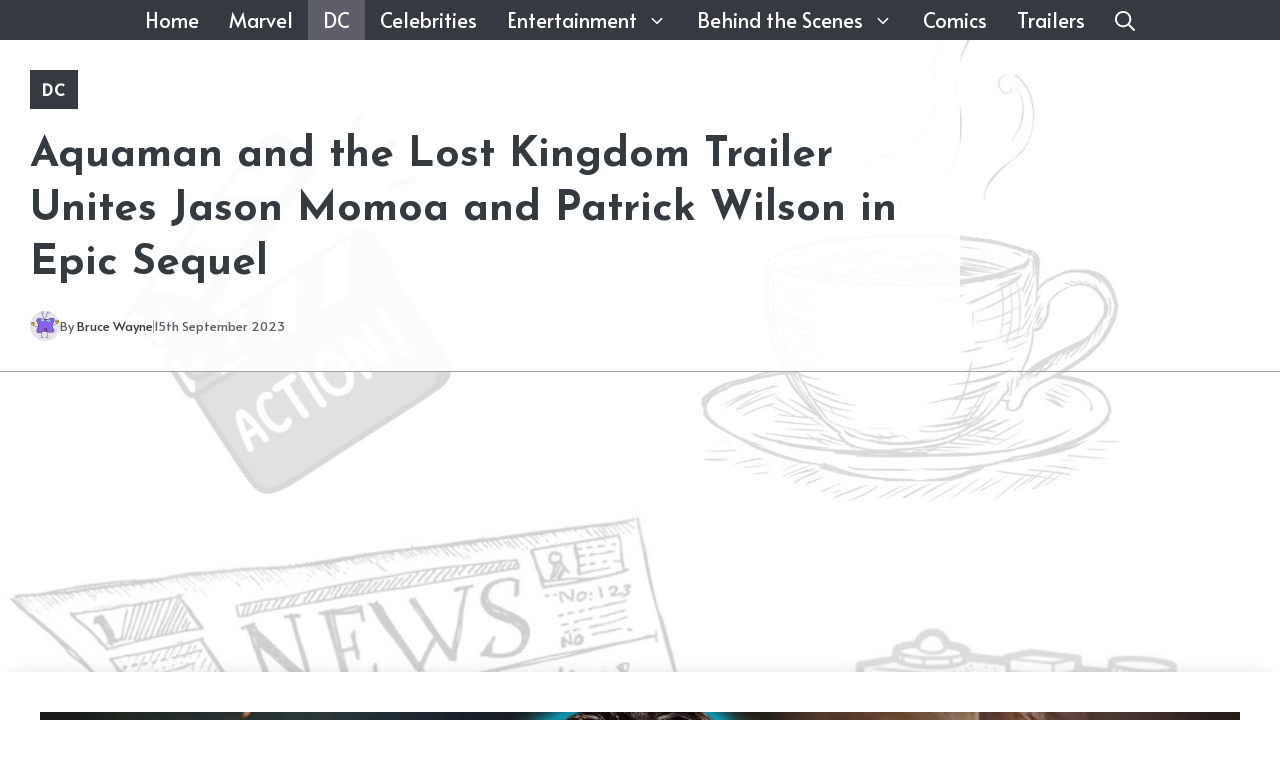

--- FILE ---
content_type: text/html; charset=utf-8
request_url: https://www.google.com/recaptcha/api2/aframe
body_size: 266
content:
<!DOCTYPE HTML><html><head><meta http-equiv="content-type" content="text/html; charset=UTF-8"></head><body><script nonce="P6Ns_mEq8UkO9mctxE1CtQ">/** Anti-fraud and anti-abuse applications only. See google.com/recaptcha */ try{var clients={'sodar':'https://pagead2.googlesyndication.com/pagead/sodar?'};window.addEventListener("message",function(a){try{if(a.source===window.parent){var b=JSON.parse(a.data);var c=clients[b['id']];if(c){var d=document.createElement('img');d.src=c+b['params']+'&rc='+(localStorage.getItem("rc::a")?sessionStorage.getItem("rc::b"):"");window.document.body.appendChild(d);sessionStorage.setItem("rc::e",parseInt(sessionStorage.getItem("rc::e")||0)+1);localStorage.setItem("rc::h",'1769729668186');}}}catch(b){}});window.parent.postMessage("_grecaptcha_ready", "*");}catch(b){}</script></body></html>